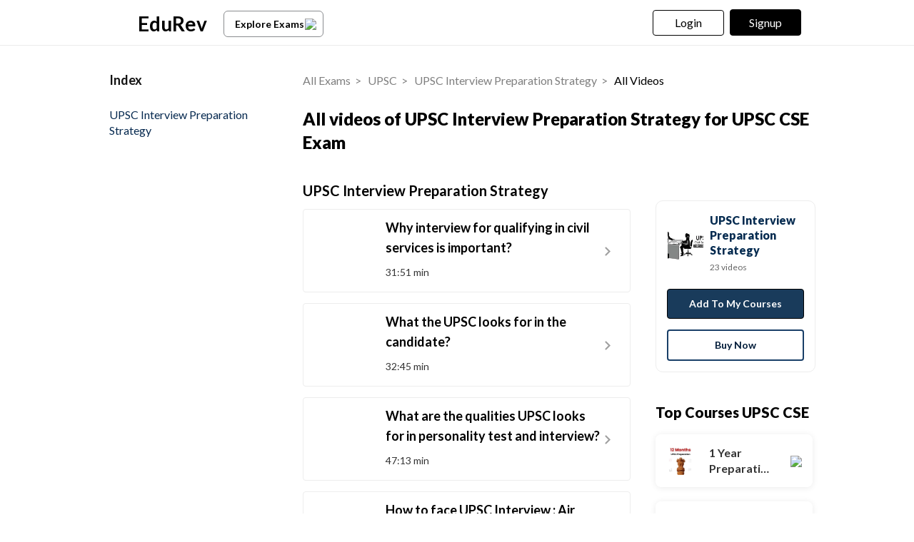

--- FILE ---
content_type: text/html; charset=utf-8
request_url: https://edurev.in/videos/14665/UPSC-Interview-Preparation-Strategy
body_size: 12122
content:
<!DOCTYPE html><html lang=en><head><meta charset=utf-8><meta name=viewport content="width=device-width, initial-scale=1"><meta name=theme-color content=#0078d7><meta name=robots content="INDEX, FOLLOW"><link rel=icon href=https://cn.edurev.in/ER_Favicon.ico type=image/x-icon><link rel=apple-touch-icon href=https://cn.edurev.in/ER_Favicon.png><link rel=icon href=https://cn.edurev.in/er_48.png sizes=48x48 type=image/png><link rel=icon href=https://cn.edurev.in/er_96.png sizes=96x96 type=image/png><link rel=manifest href=/manifest.json><meta property=og:site_name content=EDUREV.IN><meta property=og:type content=article><meta property=og:url content=https://edurev.in/videos/14665/UPSC-Interview-Preparation-Strategy><meta property=og:title content="UPSC Interview Preparation Strategy videos for UPSC | Free Online All videos of UPSC Interview Preparation Strategy | Chapter-wise notes of UPSC"><meta property=og:description content="Learn UPSC Interview Preparation Strategy through UPSC video classes. Watch learning videos, recorded lectures, concept videos and tutorials for UPSC."><meta property=al:android:url content=https://edurev.in/videos/14665/UPSC-Interview-Preparation-Strategy><meta property=al:android:package content=com.edurev><link rel=canonical href=https://edurev.in/videos/14665/UPSC-Interview-Preparation-Strategy><meta property=og:image content=https://cn.edurev.in/cdn_assets/v353/assets/logo/edurev_400.jpg><meta name=twitter:image content=https://cn.edurev.in/cdn_assets/v353/assets/logo/edurev_400.jpg><meta property=og:image:width content=400><meta property=og:image:height content=200><meta property=og:locale content=en_US><meta name=twitter:card content=summary_large_image><meta name=twitter:description content="Learn UPSC Interview Preparation Strategy through UPSC video classes. Watch learning videos, recorded lectures, concept videos and tutorials for UPSC."><meta name=twitter:site content=https://twitter.com/edurevapp><title>UPSC Interview Preparation Strategy videos for UPSC - Free Online All videos of UPSC Interview Preparation Strategy - Chapter-wise notes of UPSC</title><link rel=preconnect href=https://edurev.in><script type=application/ld+json>{"@context":"https://schema.org","@type":"Organization","url":"https://edurev.in","logo":"https://edurev.in/assets/logo/edurev_1024.png"}</script><link rel=preconnect href=https://cdn.gumlet.io><link rel=preconnect href=https://cn.edurev.in><link rel=preconnect href=https://cdnjs.cloudflare.com><link rel=preconnect href=https://connect.facebook.net><link rel=preconnect href=https://fonts.googleapis.com><link rel=preconnect href=https://fonts.gstatic.com><link rel=preconnect href=https://gstatic.com><link rel=preconnect href=https://www.google-analytics.com><link rel=preconnect href=https://www.googletagmanager.com><link rel=preconnect href=https://www.clarity.ms><style>:root{--base-cloud-assets:'https://cn.edurev.in/cdn_lib/v13/lib/'}</style><link href='https://fonts.googleapis.com/css?family=Lato:400,700,900' rel=stylesheet><link rel=stylesheet href=https://cdnjs.cloudflare.com/ajax/libs/twitter-bootstrap/3.0.3/css/bootstrap.min.css><link href=https://cn.edurev.in/cdn_resources/v18/resources/css/style.min.css rel=stylesheet><link href=https://cn.edurev.in/cdn_resources/v18/resources/css/layout.css rel=stylesheet><script type=application/javascript src=https://cdnjs.cloudflare.com/ajax/libs/jquery/1.11.1/jquery.min.js integrity="sha512-nhY06wKras39lb9lRO76J4397CH1XpRSLfLJSftTeo3+q2vP7PaebILH9TqH+GRpnOhfAGjuYMVmVTOZJ+682w==" crossorigin=anonymous referrerpolicy=no-referrer></script><script type=application/javascript src=https://cdnjs.cloudflare.com/ajax/libs/twitter-bootstrap/3.3.7/js/bootstrap.min.js integrity="sha512-iztkobsvnjKfAtTNdHkGVjAYTrrtlC7mGp/54c40wowO7LhURYl3gVzzcEqGl/qKXQltJ2HwMrdLcNUdo+N/RQ==" crossorigin=anonymous referrerpolicy=no-referrer></script><script type=application/javascript src=https://cdnjs.cloudflare.com/ajax/libs/bootbox.js/5.5.2/bootbox.min.js integrity="sha512-RdSPYh1WA6BF0RhpisYJVYkOyTzK4HwofJ3Q7ivt/jkpW6Vc8AurL1R+4AUcvn9IwEKAPm/fk7qFZW3OuiUDeg==" crossorigin=anonymous referrerpolicy=no-referrer></script><script>var curr_dmn=window.location.origin;window.GUMLET_CONFIG={hosts:[{current:curr_dmn,gumlet:"edurev.gumlet.io"},{current:curr_dmn,gumlet:"cn.edurev.in"}],lazy_load:true};(function(){d=document;s=d.createElement("script");s.src="https://cdn.gumlet.com/gumlet.js/2.1/gumlet.min.js";s.async=1;d.getElementsByTagName("head")[0].appendChild(s);})();</script><script>var BaseUrlImages="https://edurev.in/";var BaseCloudAssets="https://cn.edurev.in/cdn_assets/v353/";var BaseCloudAssetsLibrary="https://cn.edurev.in/cdn_lib/v13/lib/";var BaseCloudTemplates="https://cn.edurev.in/cdn_templates/v70/";var firebase_anltcs;var and_ftr_fxt=false;function isiOS(){return['iPad Simulator','iPhone Simulator','iPod Simulator','iPad','iPhone','iPod'].includes(navigator.platform)||(navigator.userAgent.includes("Mac")&&"ontouchend"in document)}
getOSName=function(){var nAgt=navigator.userAgent;var os="";try{var clientStrings=[{s:'Windows 3.11',r:/Win16/},{s:'Windows 95',r:/(Windows 95|Win95|Windows_95)/},{s:'Windows ME',r:/(Win 9x 4.90|Windows ME)/},{s:'Windows 98',r:/(Windows 98|Win98)/},{s:'Windows CE',r:/Windows CE/},{s:'Windows 2000',r:/(Windows NT 5.0|Windows 2000)/},{s:'Windows XP',r:/(Windows NT 5.1|Windows XP)/},{s:'Windows Server 2003',r:/Windows NT 5.2/},{s:'Windows Vista',r:/Windows NT 6.0/},{s:'Windows 7',r:/(Windows 7|Windows NT 6.1)/},{s:'Windows 8.1',r:/(Windows 8.1|Windows NT 6.3)/},{s:'Windows 8',r:/(Windows 8|Windows NT 6.2)/},{s:'Windows NT 4.0',r:/(Windows NT 4.0|WinNT4.0|WinNT|Windows NT)/},{s:'Windows ME',r:/Windows ME/},{s:'Android',r:/Android/},{s:'Open BSD',r:/OpenBSD/},{s:'Sun OS',r:/SunOS/},{s:'Linux',r:/(Linux|X11)/},{s:'iOS',r:/(iPhone|iPad|iPod)/},{s:'Mac OS X',r:/Mac OS X/},{s:'Mac OS',r:/(MacPPC|MacIntel|Mac_PowerPC|Macintosh)/},{s:'QNX',r:/QNX/},{s:'UNIX',r:/UNIX/},{s:'BeOS',r:/BeOS/},{s:'OS/2',r:/OS\/2/},{s:'Search Bot',r:/(nuhk|Googlebot|Yammybot|Openbot|Slurp|MSNBot|Ask Jeeves\/Teoma|ia_archiver)/}];for(var id in clientStrings){var cs=clientStrings[id];if(cs.r.test(nAgt)){os=cs.s;break}}}catch(e){}
return os}
var op_sys=getOSName()</script><script type=application/javascript src=https://cn.edurev.in/cdn_resources/v18/resources/js/common.min.js></script><script type=application/javascript src=https://cn.edurev.in/cdn_resources/v18/resources/js/footer.js></script><script>(function(c,l,a,r,i,t,y){c[a]=c[a]||function(){(c[a].q=c[a].q||[]).push(arguments)};t=l.createElement(r);t.async=1;t.src="https://www.clarity.ms/tag/"+i;y=l.getElementsByTagName(r)[0];y.parentNode.insertBefore(t,y);})(window,document,"clarity","script","hezfthal5d");</script><body><input type=hidden id=uid value=0><div class=ed_main><div class=ed_main_1 style="max-width:1600px;margin:0 auto"><style>.btn_allcrs{display:block !important;float:left}.lg_in o{max-width:155px;float:left}@media (max-width:600px){.btn_allcrs{display:none !important}}</style><div class=centeredDiv><form autocomplete=off onsubmit="return false"><div class="ed_header ed_headerMainsite"><style>.er_hrd_logo{width:45px;background-image:url( https://cn.edurev.in/cdn_assets/v353/assets/img/er_hrd_logo.png);height:40px;display:inline-block;background-size:contain;background-repeat:no-repeat}</style><style>@media (max-width:550px){span.logo-txt{top:15px}}.lp_hrd_lgn_btn .hideinmobile .btn{width:100px;letter-spacing:0.01em !important;padding-left:0;padding-right:0;text-align:center}</style><div class="container tphdrofr_cntnr" style="padding:0 5px"><div class="col-sm-5 col-md-5 col-lg-4 lg_cntnr lg_cntnr_43" style=position:relative;display:inline-block><div class="lp_hrd_logo lg_out_logo" style=min-width:145px;margin-right:10px><a href=/home class=lg_in_logo style=display:inline-block;width:100%> <span class=er_hrd_logo></span> <span class=logo-txt>EduRev</span> </a></div><a class="btn btn-white btn_allcrs" href=/search> Explore Exams <span style=float:right;margin-right:-5px> <img src=https://cn.edurev.in/cdn_assets/v353/assets/img/chevron-left.svg> </span> </a></div><div class="col-sm-7 col-md-7 col-lg-8 p-0 lgot_btn"><div class="lp_hrd_lgn_btn ed_top_link"><div class=hideinmobile><style>@media (min-width:900px){.dnymc_nvbtn_andrd,.lp_hlt_btn{width:125px}.lp_hlt_btn{margin-right:25px !important}}</style><a style="margin-bottom:5px;margin-right:5px;font-weight:400 !important;font-size:16px !important" data-toggle=modal href=#myModal class="dropdown-toggle btn btn-er tpbr_lgn_btn btn-trn-dwn">Login</a> <a style="margin-bottom:5px;margin-left:0;font-weight:400 !important;font-size:16px !important" data-toggle=modal href=#myModalRegister class="dropdown-toggle btn btn-er lp_sup_si_btn lp_hlt_btn btn-trn-dwn">Signup</a></div><div class=showinmobile><a data-toggle=modal href=#myModalRegister class="dropdown-toggle lp_sup_si_btn signinbtn">Sign in</a> <a href=javascript:void(0) class="btn btn-er Get_the_App_Btn app_dnld_lnk lp_hlt_btn openappbtn dnymc_nvbtn_andrd dnymc_nvbtn_andrd_1">Open App</a></div></div></div></div><input type=hidden class=phvrf><script src=https://cn.edurev.in/cdn_resources/v18/resources/js/header_lout.js></script><script src="https://cn.edurev.in/cdn_resources/v18/resources/js/logout.js?v=1"></script><link href=https://cn.edurev.in/cdn_resources/v18/resources/css/header_lout.css rel=stylesheet></div></form><div class=ed_container style=min-height:85vh><div class=ed_container_inr style=min-height:100vh><script>var page_name="CourseVideosList";var pageName="CourseVideosList";</script><style>@media (min-width:1200px){.container{width:80%}}#topquesMain{max-width:100%}.crspgttl{text-align:left;margin-bottom:25px;font-size:24px;color:black;font-weight:900;padding-left:15px;line-height:1.4em !important}.courseIndexlft{max-height:80vh;overflow:hidden;padding-right:7px}.courseIndexlft:hover,.courseIndexlft:active,.courseIndexlft:focus{overflow-y:auto;padding-right:0}.courseIndexlft_elmnt{direction:ltr}.courseIndexlft a,#chapterlist .modal-body a{color:#072a50;font-size:16px;font-weight:100;display:inherit;padding-bottom:0 !important;padding-top:0 !important;text-decoration:none !important}#chapterlist .modal-body a{color:#333333;font-size:14px !important}.courseIndexlft::-webkit-scrollbar-thumb{border-radius:4px;background-color:#153269;-webkit-box-shadow:0 0 1px rgba(255,255,255,.5)}.col_4,.col_8{display:inline;float:left;padding-left:10px;padding-right:10px}.col_4{width:25%;position:fixed;max-width:300px;border:none;border-radius:4px;padding-bottom:10px;padding-bottom:15px;height:100vh}.box_block h2 a{width:100%;display:inline-block}.col_8{width:75%;margin-left:25%}.courseIndexbtm{display:none}#topquesMain .box_block{padding-top:10px !important;padding-bottom:10px !important;margin-bottom:10px}#modal_dialog_chapterlist{max-width:300px;position:absolute;bottom:50px;left:0;right:0;margin-left:auto;margin-right:auto}#chapterlist .modal-body{display:inline-block;width:100%;padding-bottom:0;padding-left:0;padding-right:0;max-height:50vh;overflow:auto;padding-top:10px}.courses_dropDown{display:none !important}#topquesMain .inBox{padding-left:0 !important}.ttlindx:hover{color:#052b50 !important;font-weight:bold !important}@media (max-width:768px){.courseIndexlft,.col_4{display:none}.col_8{width:100%;margin-left:0;padding:0}#topquesMain_1{padding-left:5px !important;padding-right:15px !important}#topquesMain{padding-left:0 !important;padding-right:0 !important}.courseIndexbtm{display:block;position:fixed;bottom:20px;border-radius:50%;text-align:center;width:100%}.courseIndexbtm_cntnr{background-color:#153269;width:60px;padding-top:8px;margin:0 auto;border-radius:20px;padding-bottom:8px}.courseIndexbtm_ln{width:15px;height:1px;background-color:white;margin-bottom:4px !important;margin:0 auto}.courseIndexbtm_txt{color:white;font-size:12px;line-height:14px}}.ed_main .ed_header{background:white;box-shadow:0 1px 1px #ececec !important}.highlight_chapter{color:#052b50 !important;font-weight:bold !important}.box_block .document_iconBox img{max-height:70px !important}@media (max-width:500px){.crspgttl{line-height:24px;font-size:20px}.box_block .document_iconBox img{max-height:50px !important;max-width:60px !important}}.brdcrmb,.brdcrmb a{color:rgba(0,0,0,.5) !important;font-size:16px;text-decoration:none}.FeedElementDiv a{text-decoration:none !important}.FeedElementDiv .box_block h2{padding-bottom:4px}#topquesMain .box_block:hover{background:#efefef !important}</style><input id=model_catId type=hidden value=48> <input id=model_catName type=hidden value="UPSC CSE"><div class=container><div class=row><div class=col_4><div style=color:#141414;text-align:left;padding-left:15px;font-weight:bold;margin-bottom:25px;font-size:18px;margin-top:0>Index</div><div class=courseIndexlft><div style=display:inline-block;width:100%;margin-bottom:10px class=courseIndexlft_elmnt><a style=padding:15px class=ttlindx href=#14665>UPSC Interview Preparation Strategy </a></div></div></div><div class=col_8><div><style>.tp_rt_br{width:30%;float:right;display:inline-block;padding-top:40px}#topquesMain{width:70%;float:left;padding-right:20px;padding-left:15px}.crs_ln_stkpnl{width:100%;padding:15px}.gbp-btn-cntnr{width:100%;text-align:center;margin-top:10px;margin-block:10px}.gbp-cntnr{text-align:center;width:100%;line-height:20px}@media (max-width:1000px){.crs_ln_stkpnl{display:none}#topquesMain{width:100%}.SimilarCoursesDivCoursePage{width:100% !important;padding-left:20px}.tp_rt_br{width:100%}}.chapter_title{color:black !important}</style><script>$(window).on("load",function(){if($(".tphdrofr").length==1&&$(".tphdrofr").css("display")!="none"){$(".ed_container").css("padding-top","150px");}else{$(".ed_container").css("padding-top","100px");}});</script><div id=topquesMain_1 style=padding-left:15px><div style=padding-bottom:0;padding-top:0;font-size:16px;padding-left:15px;margin-top:0><div style=display:inline-block;width:100% class=brdcrmb_cntnr><span style=float:left;display:inline-block> <span class=brdcrmb><a href=/search>All Exams</a>&nbsp;&nbsp;&gt;&nbsp;&nbsp;</span> <span class=brdcrmb><a href=/explore/48/UPSC>UPSC</a>&nbsp;&nbsp;&gt;&nbsp;&nbsp;</span> <span class=brdcrmb><a href=/courses/14665_UPSC-Interview-Preparation-Strategy>UPSC Interview Preparation Strategy</a>&nbsp;&nbsp;&gt;&nbsp;&nbsp;</span> <span style=color:black>All Videos</span> </span></div></div><div style=padding-top:20px><h1 class=crspgttl>All videos of UPSC Interview Preparation Strategy for UPSC CSE Exam</h1></div></div><div id=topquesMain><div class=buttonsMain style=margin-bottom:40px><div style=display:inline-block;width:100%;margin-bottom:10px><h2 style=padding:15px;font-weight:bold;font-size:20px class=chapter_title id=14665>UPSC Interview Preparation Strategy</h2><div class="FeedElementDiv col-sm-12 col-md-12"><div class="box_block paddBot tst_feed" style=padding-top:0><a referrerpolicy=no-referrer rel=noopener target=_blank href=/v/147944/Why-interview-for-qualifying-in-civil-services-is-important- class=FeedElementDiv_lnk><table style=width:100%><tr><td style=width:90px><div class=document_iconBox><img class=b-lazy src=https://img.youtube.com/vi/vrrh4Ouytq8/0.jpg alt="" style=display:inline></div><td style="width:calc(100% - 110px);padding-left:10px"><div class=inBox><p style="clear:both;clear:both;font-size:18px;color:#000 !important;font-weight:700;line-height:28px;padding-bottom:10px;cursor:pointer">Why interview for qualifying in civil services is important?<p class=midAlign><span class="feedsubdata controlText" style=margin-right:40px> 31:51 min </span></div><td style=width:20px><img src=https://cn.edurev.in/cdn_lib/v13/lib/img/subs/arrow_right_v1.png></table></a></div></div><div class="FeedElementDiv col-sm-12 col-md-12"><div class="box_block paddBot tst_feed" style=padding-top:0><a referrerpolicy=no-referrer rel=noopener target=_blank href=/v/147943/What-the-UPSC-looks-for-in-the-candidate- class=FeedElementDiv_lnk><table style=width:100%><tr><td style=width:90px><div class=document_iconBox><img class=b-lazy src=https://img.youtube.com/vi/Qcyx41BdwgQ/0.jpg alt="" style=display:inline></div><td style="width:calc(100% - 110px);padding-left:10px"><div class=inBox><p style="clear:both;clear:both;font-size:18px;color:#000 !important;font-weight:700;line-height:28px;padding-bottom:10px;cursor:pointer">What the UPSC looks for in the candidate?<p class=midAlign><span class="feedsubdata controlText" style=margin-right:40px> 32:45 min </span></div><td style=width:20px><img src=https://cn.edurev.in/cdn_lib/v13/lib/img/subs/arrow_right_v1.png></table></a></div></div><div class="FeedElementDiv col-sm-12 col-md-12"><div class="box_block paddBot tst_feed" style=padding-top:0><a referrerpolicy=no-referrer rel=noopener target=_blank href=/v/147948/What-are-the-qualities-UPSC-looks-for-in-personality-test-and-interview- class=FeedElementDiv_lnk><table style=width:100%><tr><td style=width:90px><div class=document_iconBox><img class=b-lazy src=https://img.youtube.com/vi/JW0iOdk-gZw/0.jpg alt="" style=display:inline></div><td style="width:calc(100% - 110px);padding-left:10px"><div class=inBox><p style="clear:both;clear:both;font-size:18px;color:#000 !important;font-weight:700;line-height:28px;padding-bottom:10px;cursor:pointer">What are the qualities UPSC looks for in personality test and interview?<p class=midAlign><span class="feedsubdata controlText" style=margin-right:40px> 47:13 min </span></div><td style=width:20px><img src=https://cn.edurev.in/cdn_lib/v13/lib/img/subs/arrow_right_v1.png></table></a></div></div><div class="FeedElementDiv col-sm-12 col-md-12"><div class="box_block paddBot tst_feed" style=padding-top:0><a referrerpolicy=no-referrer rel=noopener target=_blank href=/v/147964/How-to-face-UPSC-Interview-Air-Marshal--Retd---S-G-Inamdar-Interacting-with-students-at-Ensemble class=FeedElementDiv_lnk><table style=width:100%><tr><td style=width:90px><div class=document_iconBox><img class=b-lazy src=https://img.youtube.com/vi/81gekbWzIgY/0.jpg alt="" style=display:inline></div><td style="width:calc(100% - 110px);padding-left:10px"><div class=inBox><p style="clear:both;clear:both;font-size:18px;color:#000 !important;font-weight:700;line-height:28px;padding-bottom:10px;cursor:pointer">How to face UPSC Interview : Air Marshal (Retd.) S.G Inamdar Interacting with students at Ensemble<p class=midAlign><span class="feedsubdata controlText" style=margin-right:40px> 81:49 min </span></div><td style=width:20px><img src=https://cn.edurev.in/cdn_lib/v13/lib/img/subs/arrow_right_v1.png></table></a></div></div><div class="FeedElementDiv col-sm-12 col-md-12"><div class="box_block paddBot tst_feed" style=padding-top:0><a referrerpolicy=no-referrer rel=noopener target=_blank href=/v/147946/UPSC-Types-of-Interviews-and-Important-Instructions class=FeedElementDiv_lnk><table style=width:100%><tr><td style=width:90px><div class=document_iconBox><img class=b-lazy src=https://img.youtube.com/vi/W9QjdNrprCE/0.jpg alt="" style=display:inline></div><td style="width:calc(100% - 110px);padding-left:10px"><div class=inBox><p style="clear:both;clear:both;font-size:18px;color:#000 !important;font-weight:700;line-height:28px;padding-bottom:10px;cursor:pointer">UPSC: Types of Interviews and Important Instructions<p class=midAlign><span class="feedsubdata controlText" style=margin-right:40px> 56:02 min </span></div><td style=width:20px><img src=https://cn.edurev.in/cdn_lib/v13/lib/img/subs/arrow_right_v1.png></table></a></div></div><div class="FeedElementDiv col-sm-12 col-md-12"><div class="box_block paddBot tst_feed" style=padding-top:0><a referrerpolicy=no-referrer rel=noopener target=_blank href=/v/147965/K--Siddharta-sir-on-role-of-Attitude-Personality-in-IAS class=FeedElementDiv_lnk><table style=width:100%><tr><td style=width:90px><div class=document_iconBox><img class=b-lazy src=https://img.youtube.com/vi/VHZpOlI0Mi4/0.jpg alt="" style=display:inline></div><td style="width:calc(100% - 110px);padding-left:10px"><div class=inBox><p style="clear:both;clear:both;font-size:18px;color:#000 !important;font-weight:700;line-height:28px;padding-bottom:10px;cursor:pointer">K. Siddharta sir on role of Attitude &amp; Personality in IAS<p class=midAlign><span class="feedsubdata controlText" style=margin-right:40px> 96:57 min </span></div><td style=width:20px><img src=https://cn.edurev.in/cdn_lib/v13/lib/img/subs/arrow_right_v1.png></table></a></div></div><div class="FeedElementDiv col-sm-12 col-md-12"><div class="box_block paddBot tst_feed" style=padding-top:0><a referrerpolicy=no-referrer rel=noopener target=_blank href=/v/147947/Types-of-IAS-Interview-and-Guidelines class=FeedElementDiv_lnk><table style=width:100%><tr><td style=width:90px><div class=document_iconBox><img class=b-lazy src=https://img.youtube.com/vi/OtzoxkAY_EI/0.jpg alt="" style=display:inline></div><td style="width:calc(100% - 110px);padding-left:10px"><div class=inBox><p style="clear:both;clear:both;font-size:18px;color:#000 !important;font-weight:700;line-height:28px;padding-bottom:10px;cursor:pointer">Types of IAS Interview and Guidelines<p class=midAlign><span class="feedsubdata controlText" style=margin-right:40px> 54:16 min </span></div><td style=width:20px><img src=https://cn.edurev.in/cdn_lib/v13/lib/img/subs/arrow_right_v1.png></table></a></div></div><div class="FeedElementDiv col-sm-12 col-md-12"><div class="box_block paddBot tst_feed" style=padding-top:0><a referrerpolicy=no-referrer rel=noopener target=_blank href=/v/147945/Common-mistake-students-make-during-IAS-Interview class=FeedElementDiv_lnk><table style=width:100%><tr><td style=width:90px><div class=document_iconBox><img class=b-lazy src=https://img.youtube.com/vi/y5x3JvqKUj8/0.jpg alt="" style=display:inline></div><td style="width:calc(100% - 110px);padding-left:10px"><div class=inBox><p style="clear:both;clear:both;font-size:18px;color:#000 !important;font-weight:700;line-height:28px;padding-bottom:10px;cursor:pointer">Common mistake students make during IAS Interview<p class=midAlign><span class="feedsubdata controlText" style=margin-right:40px> 29:05 min </span></div><td style=width:20px><img src=https://cn.edurev.in/cdn_lib/v13/lib/img/subs/arrow_right_v1.png></table></a></div></div><div class="FeedElementDiv col-sm-12 col-md-12"><div class="box_block paddBot tst_feed" style=padding-top:0><a referrerpolicy=no-referrer rel=noopener target=_blank href=/v/147949/Why-personality-test-is-important-for-civil-services- class=FeedElementDiv_lnk><table style=width:100%><tr><td style=width:90px><div class=document_iconBox><img class=b-lazy src=https://img.youtube.com/vi/ceMTVFAftBk/0.jpg alt="" style=display:inline></div><td style="width:calc(100% - 110px);padding-left:10px"><div class=inBox><p style="clear:both;clear:both;font-size:18px;color:#000 !important;font-weight:700;line-height:28px;padding-bottom:10px;cursor:pointer">Why personality test is important for civil services?<p class=midAlign><span class="feedsubdata controlText" style=margin-right:40px> 38:15 min </span></div><td style=width:20px><img src=https://cn.edurev.in/cdn_lib/v13/lib/img/subs/arrow_right_v1.png></table></a></div></div><div class="FeedElementDiv col-sm-12 col-md-12"><div class="box_block paddBot tst_feed" style=padding-top:0><a referrerpolicy=no-referrer rel=noopener target=_blank href=/v/147953/Skills-in-UPSC-Exams-IAS-Interview-Lecture-by-Dr--Puroshattam-Aggarwal-Part-1 class=FeedElementDiv_lnk><table style=width:100%><tr><td style=width:90px><div class=document_iconBox><img class=b-lazy src=https://img.youtube.com/vi/u4MPUwgL0KA/0.jpg alt="" style=display:inline></div><td style="width:calc(100% - 110px);padding-left:10px"><div class=inBox><p style="clear:both;clear:both;font-size:18px;color:#000 !important;font-weight:700;line-height:28px;padding-bottom:10px;cursor:pointer">Skills in UPSC Exams/ IAS Interview : Lecture by Dr. Puroshattam Aggarwal - Part 1<p class=midAlign><span class="feedsubdata controlText" style=margin-right:40px> 21:10 min </span></div><td style=width:20px><img src=https://cn.edurev.in/cdn_lib/v13/lib/img/subs/arrow_right_v1.png></table></a></div></div><div class="FeedElementDiv col-sm-12 col-md-12"><div class="box_block paddBot tst_feed" style=padding-top:0><a referrerpolicy=no-referrer rel=noopener target=_blank href=/v/147954/Skills-in-UPSC-Exams-IAS-Interview-Lecture-by-Dr--Puroshattam-Aggarwal-Part-2 class=FeedElementDiv_lnk><table style=width:100%><tr><td style=width:90px><div class=document_iconBox><img class=b-lazy src=https://img.youtube.com/vi/mfvlxPikvGk/0.jpg alt="" style=display:inline></div><td style="width:calc(100% - 110px);padding-left:10px"><div class=inBox><p style="clear:both;clear:both;font-size:18px;color:#000 !important;font-weight:700;line-height:28px;padding-bottom:10px;cursor:pointer">Skills in UPSC Exams/ IAS Interview : Lecture by Dr. Puroshattam Aggarwal - Part 2<p class=midAlign><span class="feedsubdata controlText" style=margin-right:40px> 22:45 min </span></div><td style=width:20px><img src=https://cn.edurev.in/cdn_lib/v13/lib/img/subs/arrow_right_v1.png></table></a></div></div><div class="FeedElementDiv col-sm-12 col-md-12"><div class="box_block paddBot tst_feed" style=padding-top:0><a referrerpolicy=no-referrer rel=noopener target=_blank href=/v/147952/Skills-in-UPSC-Exams-IAS-Interview-Lecture-by-Dr--Prushottam-Aggrawal-Part-3 class=FeedElementDiv_lnk><table style=width:100%><tr><td style=width:90px><div class=document_iconBox><img class=b-lazy src=https://img.youtube.com/vi/zNEZhkqmh5s/0.jpg alt="" style=display:inline></div><td style="width:calc(100% - 110px);padding-left:10px"><div class=inBox><p style="clear:both;clear:both;font-size:18px;color:#000 !important;font-weight:700;line-height:28px;padding-bottom:10px;cursor:pointer">Skills in UPSC Exams/ IAS Interview : Lecture by Dr. Prushottam Aggrawal - Part 3<p class=midAlign><span class="feedsubdata controlText" style=margin-right:40px> 22:45 min </span></div><td style=width:20px><img src=https://cn.edurev.in/cdn_lib/v13/lib/img/subs/arrow_right_v1.png></table></a></div></div><div class="FeedElementDiv col-sm-12 col-md-12"><div class="box_block paddBot tst_feed" style=padding-top:0><a referrerpolicy=no-referrer rel=noopener target=_blank href=/v/147950/UPSC-Interview-preparation-strategy-by-K--Siddhartha-Part-I class=FeedElementDiv_lnk><table style=width:100%><tr><td style=width:90px><div class=document_iconBox><img class=b-lazy src=https://img.youtube.com/vi/hBc0vwWlRMg/0.jpg alt="" style=display:inline></div><td style="width:calc(100% - 110px);padding-left:10px"><div class=inBox><p style="clear:both;clear:both;font-size:18px;color:#000 !important;font-weight:700;line-height:28px;padding-bottom:10px;cursor:pointer">UPSC Interview preparation strategy by K. Siddhartha; Part - I<p class=midAlign><span class="feedsubdata controlText" style=margin-right:40px> 17:36 min </span></div><td style=width:20px><img src=https://cn.edurev.in/cdn_lib/v13/lib/img/subs/arrow_right_v1.png></table></a></div></div><div class="FeedElementDiv col-sm-12 col-md-12"><div class="box_block paddBot tst_feed" style=padding-top:0><a referrerpolicy=no-referrer rel=noopener target=_blank href=/v/147951/UPSC-Interview-preparation-strategy-by-K--Siddhartha-Part-II class=FeedElementDiv_lnk><table style=width:100%><tr><td style=width:90px><div class=document_iconBox><img class=b-lazy src=https://img.youtube.com/vi/53conSI1r_A/0.jpg alt="" style=display:inline></div><td style="width:calc(100% - 110px);padding-left:10px"><div class=inBox><p style="clear:both;clear:both;font-size:18px;color:#000 !important;font-weight:700;line-height:28px;padding-bottom:10px;cursor:pointer">UPSC Interview preparation strategy by K. Siddhartha; Part - II<p class=midAlign><span class="feedsubdata controlText" style=margin-right:40px> 17:36 min </span></div><td style=width:20px><img src=https://cn.edurev.in/cdn_lib/v13/lib/img/subs/arrow_right_v1.png></table></a></div></div><div class="FeedElementDiv col-sm-12 col-md-12"><div class="box_block paddBot tst_feed" style=padding-top:0><a referrerpolicy=no-referrer rel=noopener target=_blank href=/v/147955/UPSC-Interview-preparation-strategy-by-K--Siddhartha-Part-III class=FeedElementDiv_lnk><table style=width:100%><tr><td style=width:90px><div class=document_iconBox><img class=b-lazy src=https://img.youtube.com/vi/eF1oRW_-qN8/0.jpg alt="" style=display:inline></div><td style="width:calc(100% - 110px);padding-left:10px"><div class=inBox><p style="clear:both;clear:both;font-size:18px;color:#000 !important;font-weight:700;line-height:28px;padding-bottom:10px;cursor:pointer">UPSC Interview preparation strategy by K. Siddhartha; Part -III<p class=midAlign><span class="feedsubdata controlText" style=margin-right:40px> 17:36 min </span></div><td style=width:20px><img src=https://cn.edurev.in/cdn_lib/v13/lib/img/subs/arrow_right_v1.png></table></a></div></div><div class="FeedElementDiv col-sm-12 col-md-12"><div class="box_block paddBot tst_feed" style=padding-top:0><a referrerpolicy=no-referrer rel=noopener target=_blank href=/v/147956/UPSC-Interview-preparation-strategy-by-K--Siddhartha-Part-IV class=FeedElementDiv_lnk><table style=width:100%><tr><td style=width:90px><div class=document_iconBox><img class=b-lazy src=https://img.youtube.com/vi/ETOpXa5iVvQ/0.jpg alt="" style=display:inline></div><td style="width:calc(100% - 110px);padding-left:10px"><div class=inBox><p style="clear:both;clear:both;font-size:18px;color:#000 !important;font-weight:700;line-height:28px;padding-bottom:10px;cursor:pointer">UPSC Interview preparation strategy by K. Siddhartha; Part -IV<p class=midAlign><span class="feedsubdata controlText" style=margin-right:40px> 17:36 min </span></div><td style=width:20px><img src=https://cn.edurev.in/cdn_lib/v13/lib/img/subs/arrow_right_v1.png></table></a></div></div><div class="FeedElementDiv col-sm-12 col-md-12"><div class="box_block paddBot tst_feed" style=padding-top:0><a referrerpolicy=no-referrer rel=noopener target=_blank href=/v/147957/UPSC-Interview-preparation-strategy-by-K--Siddhartha-Part-V class=FeedElementDiv_lnk><table style=width:100%><tr><td style=width:90px><div class=document_iconBox><img class=b-lazy src=https://img.youtube.com/vi/kq8CIClIkT4/0.jpg alt="" style=display:inline></div><td style="width:calc(100% - 110px);padding-left:10px"><div class=inBox><p style="clear:both;clear:both;font-size:18px;color:#000 !important;font-weight:700;line-height:28px;padding-bottom:10px;cursor:pointer">UPSC Interview preparation strategy by K. Siddhartha; Part -V<p class=midAlign><span class="feedsubdata controlText" style=margin-right:40px> 17:36 min </span></div><td style=width:20px><img src=https://cn.edurev.in/cdn_lib/v13/lib/img/subs/arrow_right_v1.png></table></a></div></div><div class="FeedElementDiv col-sm-12 col-md-12"><div class="box_block paddBot tst_feed" style=padding-top:0><a referrerpolicy=no-referrer rel=noopener target=_blank href=/v/147958/UPSC-Interview-preparation-strategy-by-K--Siddhartha-Part-VI class=FeedElementDiv_lnk><table style=width:100%><tr><td style=width:90px><div class=document_iconBox><img class=b-lazy src=https://img.youtube.com/vi/WClMz43pCdI/0.jpg alt="" style=display:inline></div><td style="width:calc(100% - 110px);padding-left:10px"><div class=inBox><p style="clear:both;clear:both;font-size:18px;color:#000 !important;font-weight:700;line-height:28px;padding-bottom:10px;cursor:pointer">UPSC Interview preparation strategy by K. Siddhartha; Part -VI<p class=midAlign><span class="feedsubdata controlText" style=margin-right:40px> 17:36 min </span></div><td style=width:20px><img src=https://cn.edurev.in/cdn_lib/v13/lib/img/subs/arrow_right_v1.png></table></a></div></div><div class="FeedElementDiv col-sm-12 col-md-12"><div class="box_block paddBot tst_feed" style=padding-top:0><a referrerpolicy=no-referrer rel=noopener target=_blank href=/v/147959/UPSC-Interview-preparation-strategy-by-K--Siddhartha-Part-VII class=FeedElementDiv_lnk><table style=width:100%><tr><td style=width:90px><div class=document_iconBox><img class=b-lazy src=https://img.youtube.com/vi/Ffpi1MWr2PI/0.jpg alt="" style=display:inline></div><td style="width:calc(100% - 110px);padding-left:10px"><div class=inBox><p style="clear:both;clear:both;font-size:18px;color:#000 !important;font-weight:700;line-height:28px;padding-bottom:10px;cursor:pointer">UPSC Interview preparation strategy by K. Siddhartha; Part -VII<p class=midAlign><span class="feedsubdata controlText" style=margin-right:40px> 17:36 min </span></div><td style=width:20px><img src=https://cn.edurev.in/cdn_lib/v13/lib/img/subs/arrow_right_v1.png></table></a></div></div><div class="FeedElementDiv col-sm-12 col-md-12"><div class="box_block paddBot tst_feed" style=padding-top:0><a referrerpolicy=no-referrer rel=noopener target=_blank href=/v/147960/UPSC-Interview-preparation-strategy-by-K--Siddhartha-Part-VIII class=FeedElementDiv_lnk><table style=width:100%><tr><td style=width:90px><div class=document_iconBox><img class=b-lazy src=https://img.youtube.com/vi/QaEzFCrRQZ8/0.jpg alt="" style=display:inline></div><td style="width:calc(100% - 110px);padding-left:10px"><div class=inBox><p style="clear:both;clear:both;font-size:18px;color:#000 !important;font-weight:700;line-height:28px;padding-bottom:10px;cursor:pointer">UPSC Interview preparation strategy by K. Siddhartha; Part -VIII<p class=midAlign><span class="feedsubdata controlText" style=margin-right:40px> 17:36 min </span></div><td style=width:20px><img src=https://cn.edurev.in/cdn_lib/v13/lib/img/subs/arrow_right_v1.png></table></a></div></div><div class="FeedElementDiv col-sm-12 col-md-12"><div class="box_block paddBot tst_feed" style=padding-top:0><a referrerpolicy=no-referrer rel=noopener target=_blank href=/v/147961/UPSC-Interview-preparation-strategy-by-K--Siddhartha-Part-IX class=FeedElementDiv_lnk><table style=width:100%><tr><td style=width:90px><div class=document_iconBox><img class=b-lazy src=https://img.youtube.com/vi/QV8lA_InzNI/0.jpg alt="" style=display:inline></div><td style="width:calc(100% - 110px);padding-left:10px"><div class=inBox><p style="clear:both;clear:both;font-size:18px;color:#000 !important;font-weight:700;line-height:28px;padding-bottom:10px;cursor:pointer">UPSC Interview preparation strategy by K. Siddhartha; Part -IX<p class=midAlign><span class="feedsubdata controlText" style=margin-right:40px> 17:36 min </span></div><td style=width:20px><img src=https://cn.edurev.in/cdn_lib/v13/lib/img/subs/arrow_right_v1.png></table></a></div></div><div class="FeedElementDiv col-sm-12 col-md-12"><div class="box_block paddBot tst_feed" style=padding-top:0><a referrerpolicy=no-referrer rel=noopener target=_blank href=/v/147962/UPSC-Interview-preparation-strategy-by-K--Siddhartha-Part-X class=FeedElementDiv_lnk><table style=width:100%><tr><td style=width:90px><div class=document_iconBox><img class=b-lazy src=https://img.youtube.com/vi/spfmtKD2Lq8/0.jpg alt="" style=display:inline></div><td style="width:calc(100% - 110px);padding-left:10px"><div class=inBox><p style="clear:both;clear:both;font-size:18px;color:#000 !important;font-weight:700;line-height:28px;padding-bottom:10px;cursor:pointer">UPSC Interview preparation strategy by K. Siddhartha; Part -X<p class=midAlign><span class="feedsubdata controlText" style=margin-right:40px> 17:36 min </span></div><td style=width:20px><img src=https://cn.edurev.in/cdn_lib/v13/lib/img/subs/arrow_right_v1.png></table></a></div></div><div class="FeedElementDiv col-sm-12 col-md-12"><div class="box_block paddBot tst_feed" style=padding-top:0><a referrerpolicy=no-referrer rel=noopener target=_blank href=/v/147963/UPSC-Interview-preparation-strategy-by-K--Siddhartha-Part-XI class=FeedElementDiv_lnk><table style=width:100%><tr><td style=width:90px><div class=document_iconBox><img class=b-lazy src=https://img.youtube.com/vi/TyvKI6DOZt8/0.jpg alt="" style=display:inline></div><td style="width:calc(100% - 110px);padding-left:10px"><div class=inBox><p style="clear:both;clear:both;font-size:18px;color:#000 !important;font-weight:700;line-height:28px;padding-bottom:10px;cursor:pointer">UPSC Interview preparation strategy by K. Siddhartha; Part -XI<p class=midAlign><span class="feedsubdata controlText" style=margin-right:40px> 17:03 min </span></div><td style=width:20px><img src=https://cn.edurev.in/cdn_lib/v13/lib/img/subs/arrow_right_v1.png></table></a></div></div><div style="margin-bottom:0 !important;padding:15px;display:inline-block;width:100%;padding-bottom:0"><link href=https://cn.edurev.in/cdn_resources/v18/resources/css/googlebtnpartial.css rel=stylesheet><div class=clearalldoubts style="border:1px solid #E6E6E6;border-radius:4px;padding:15px;padding-left:20px;margin-bottom:25px;padding-top:10px;padding-bottom:10px"><table style=width:100%><tbody><tr><td class=frm_rlt_tst_td1_1><a data-toggle=modal href=#myModalRegister class=dropdown-toggle style=margin-right:10px> <img data-src=https://cn.edurev.in/cdn_lib/v13/lib/img/forum/doubts.png style=width:40px;height:40px> </a> <a class="content-link dropdown-toggle" data-toggle=modal href=#myModalRegister style="font-size:16px;color:black !important;font-weight:900 !important">Clear all your <span class=_all_cat></span><span class=doubtsmsgspan style="text-decoration:inherit !important;color:inherit !important">doubts with EduRev</span></a><td class=frm_rlt_tst_td2_2 style=text-align:right><ul class=people_boxIn style="padding:7px 4px;padding-bottom:0 !important;padding-left:0 !important;padding-top:0"><li><a data-toggle=modal href=#myModalRegister class="btn btn-blue dropdown-toggle" style="min-width:120px;text-align:center;font-weight:700 !important;padding-top:3px !important;padding-bottom:3px !important;margin-right:0">Join for Free</a></ul></table></div><script>try{$(function(){if($("._all_cat").length>0){if($("#model_catName").length>0&&$("#model_catName").val()!=""){$("._all_cat").html($("#model_catName").val()+" ");}}});}catch(e){}</script></div></div></div></div><div class=tp_rt_br><style>.coursedatatable td{border:none !important}.coursedatatable{margin-bottom:20px}.crs_rtsd_icon_img_bg{width:50px;height:50px;background-size:cover;background-repeat:no-repeat;background-position:center;border-radius:4px}.SimilarCoursesDivCoursePage{width:100%;display:inline-block}.otr_optns_hdng{color:#000 !important;font-weight:900 !important;font-size:20px !important;text-transform:capitalize;margin-bottom:10px}.tpcrs_div td{padding:0}.tpcrs_div .people_boxIn{padding-top:0 !important}.tpcrs_div td{border:none !important}.tpcrs_div .content-link{color:#333 !important;font-size:16px !important;padding-left:0 !important;text-decoration:none !important;display:-webkit-box;-webkit-line-clamp:2;-webkit-box-orient:vertical;overflow:hidden;text-overflow:ellipsis;line-height:1.4em;padding:0;white-space:normal}.upnxtimg_img_dv{background-size:cover;background-repeat:no-repeat;background-position:center}.upnxtimg{width:40px;height:40px;margin-right:10px;border-radius:5px}.content-link *{color:#000 !important}.tpcrs_div a{padding-left:0;white-space:normal;padding-left:3px !important}.tpcourseinadiv{padding:15px 15px;box-shadow:0 1px 10px #ebebeb;border-radius:8px}.viewallcourbtn{background-color:#F6F6F6;width:100%;max-width:274.8px;color:#606060;text-align:center;font-size:16px}.buydBtcCourse{margin-bottom:0;margin-top:0 !important}.box_block{border-color:#ededed !important}.aboutoptarrowimage{height:10px;padding-left:8px;margin-top:-2px}.viewallcourbtn:hover{background-color:#eee !important}.btn_rtbx_en_rt{border:1px solid #000 !important;background-color:#193b5b !important;color:#fff !important}.btn_rtbx_en_rt:hover{background-color:#255481 !important;color:#ffffff !important}</style><div class=crs_ln_stkpnl style=margin-bottom:40px><table class=coursedatatable><tr><td><div style=margin-right:7px><a referrerpolicy=no-referrer rel=noopener target=_blank href=/courses/14665_UPSC-Interview-Preparation-Strategy class=cnt_crs_rt_lnk><div class=crs_rtsd_icon_img_bg style=background-image:url(https://cn.edurev.in/AllImages/original/ApplicationImages/CourseImages/cced291f-73c4-4807-99f3-15b2f942d463_CI.jpg)></div></a></div><td><div><h2 itemprop=headline style=padding:0;padding-top:0;padding-bottom:0;margin-top:-5px;line-height:0.7><a referrerpolicy=no-referrer rel=noopener target=_blank href=/courses/14665_UPSC-Interview-Preparation-Strategy class=cnt_crs_rt_lnk style=text-transform:initial;font-size:16px;font-weight:900>UPSC Interview Preparation Strategy</a></h2><div style=margin-top:10px;clear:both;display:inline-block;color:rgba(102,102,102,1);font-size:12px><span style=margin-right:5px>23 videos</span></div></div></table><div style=margin-bottom:15px><a class="btn btn_rtbx_en enrolledBtn enrollhvr enrolledBtcCourse ad_to_crs dropdown-toggle btn_rtbx_en_rt" data-toggle=modal href=#myModalRegister style=margin-bottom:0>Add To My Courses</a></div><div><a class="btn btn_rtbx_en enrolledBtn enrollhvr enrolledBtcCourse ad_to_crs dropdown-toggle" data-toggle=modal href=#myModalRegister style=margin-bottom:0>Buy Now</a></div></div><div class="ed_rgt_box mti SimilarCoursesDivCoursePage"><div class="people_box tpcrs_div_cntnr sim_crs_btm" style=border:none;margin-bottom:0><div><div class="people_box tpcrs_div_cntnr tpcrs_div tp_crs_blk" style=border:none;margin-bottom:0><h3 style="padding:5px 0;color:rgba(128,128,128,0.99);margin-bottom:0;padding-bottom:0" class=otr_optns_hdng>Top Courses UPSC CSE</h3><div class="tpcrs_div topcoursesclssht" style=padding-top:0></div><div style=text-align:center;margin-top:20px;margin-bottom:15px><a referrerpolicy=no-referrer rel=noopener target=_blank href=/explore/48/UPSC class="btn viewallcourbtn">Explore Courses <img class=aboutoptarrowimage src=https://cn.edurev.in/cdn_lib/v13/lib/img/subs/arrow_right_v1.png></a></div></div></div></div></div></div></div><div class=nlg_sbhdng_blk style=margin-bottom:50px;display:inline-block;width:100%;margin-left:15px><h2 class=_innerHdn style=font-size:14px;margin-bottom:10px>Video lectures for UPSC Interview Preparation Strategy 2026 is part of UPSC CSE exam preparation. The videos have been prepared according to the UPSC CSE exam syllabus. The Video lectures, notes, tests & MCQs are made for UPSC CSE 2026 Exam. Find important definitions, questions, notes, meanings, examples, exercises, MCQs and online tests here.</h2><div class=_innerHdn style=font-size:14px>Video lectures of UPSC Interview Preparation Strategy in English & Hindi are available as part of UPSC CSE exam. Download more important topics, notes, lectures and mock test series for UPSC CSE Exam by signing up for free.</div></div></div></div><div class=courseIndexbtm><a data-toggle=modal href=#chapterlist class="courseIndexbtm_cntnr btn" style=width:105px><div style=float:left;margin-right:10px;padding-top:1px><div class=courseIndexbtm_ln></div><div class=courseIndexbtm_ln></div><div class=courseIndexbtm_ln style="margin-bottom:0 !important"></div></div><div class=courseIndexbtm_txt style=float:left>Chapters</div></a></div></div><div class="modal fade" id=chapterlist tabindex=-1 role=dialog aria-labelledby=myModalLabel aria-hidden=true style=overflow-y:auto><div class=modal-dialog id=modal_dialog_chapterlist><div class=modal-content><div class=modal-body><table><tr><td style="width:calc(100% - 50px)"><div style=display:inline-block;width:100%;margin-bottom:10px><a style=padding:15px;font-size:18px class="highlight_chapter ttlindx" href=#14665>UPSC Interview Preparation Strategy</a></div><td style=width:50px class="highlight_chapter ttlindx"><div style=display:inline-block;width:100%;margin-bottom:10px><a style=padding:15px;font-size:18px class="highlight_chapter ttlindx" href=#14665>23</a></div></table></div></div><div style=width:100%;text-align:center><a class=btn style=margin-top:10px;color:white;background-color:#153269;border-radius:20px data-dismiss=modal aria-hidden=true><span style=padding-right:10px>x</span>Close</a></div></div></div><input type=hidden id=courseNamehidden value="UPSC Interview Preparation Strategy"><script>$(document).ready(function(){$(".ed_headerMainsite").addClass("navbar-fixed-top");if($(".tphdrofr").length>0&&$(".tphdrofr").height()>50){$(".ed_container").css("padding-top","126px");}
else{$(".ed_container").css("padding-top","60px");}});$(document).on("click",".tphdrofr_no_btn",function(){$(".ed_container").css("padding-top","60px");});$.fn.isInViewport=function(){var elementTop=$(this).offset().top;var elementBottom=elementTop+$(this).outerHeight();var viewportTop=$(window).scrollTop();var viewportBottom=viewportTop+$(window).height();return elementBottom>viewportTop&&elementTop<viewportBottom;};$(document).on("click","#chapterlist .modal-body a",function(){$("#chapterlist").modal("hide");});var chapter_depth=20;try{chapter_depth=chapter_depth+$(".tphdrofr").height();}catch(e){}
$('#chapterlist').on('shown.bs.modal',function(){$(".courseIndexbtm").hide();}).on('hidden.bs.modal',function(){$(".courseIndexbtm").show();});$(document).on("click",".ttlindx",function(a){a.preventDefault();var scroll_id=$(this).attr("href").substr(1);var scroll_error=$(".ed_headerMainsite").height()+10;if($(".tphdrofr").css("display")!="none"){scroll_error=scroll_error+$(".tphdrofr").height();}
$('html, body').animate({scrollTop:$("#"+scroll_id).offset().top-scroll_error},200);});var addtopcoursedata=function(){var topcou=[{"BaseCourse":"0","CategoryId":"48","CourseId":"90631","IconImage":"https://cn.edurev.in/ApplicationImages/CourseImages/7864d521-bda6-4cde-a94e-0214cfec2858_CI.png","Title":"1 Year Preparation for UPSC CSE","URL":"https://edurev.in/courses/90631_1-Year-Preparation-for-UPSC-CSE","liveClassCount":0,"vidCount":1130,"testCount":1359,"docCount":3746,"ownerName":"UPSC Achievers","ownerId":"1537644"},{"BaseCourse":"0","CategoryId":"48","CourseId":"9886","IconImage":"https://cn.edurev.in/ApplicationImages/CourseImages/00191820-ee1b-468e-bb36-17951718d9a9_CI.png","Title":"Indian Polity for UPSC CSE","URL":"https://edurev.in/courses/9886_Indian-Polity-for-UPSC-Civil-Services-Prelims","liveClassCount":0,"vidCount":162,"testCount":209,"docCount":801,"ownerName":"UPSC Achievers","ownerId":"1537644"},{"BaseCourse":"0","CategoryId":"48","CourseId":"12112","IconImage":"https://cn.edurev.in/ApplicationImages/CourseImages/393de0bd-b7de-4773-9600-4548f59331c8_CI.png","Title":"Current Affairs \u0026 Hindu Analysis: Daily, Weekly \u0026 Monthly","URL":"https://edurev.in/courses/12112_Current-Affairs-and-Hindu-Analysis-Daily-Weekly-Monthly","liveClassCount":0,"vidCount":239,"testCount":1249,"docCount":5876,"ownerName":"Notes Wala","ownerId":"661880"}];var htmlnex=topcourses_html(topcou);$(".topcoursesclssht").html(htmlnex);}
addtopcoursedata();</script></div></div></div></div><div id=footerpaysubadv style=display:none></div><div class="ed_footer ed_footerMainsite"><link href=https://cn.edurev.in/cdn_resources/v18/resources/css/footer_lout.css rel=stylesheet><footer class="footer-area footer--light"><div class=footer-big><div class=col-lg-12 style=text-align:center><div style="display:inline-block;width:100%;margin:0 auto" class="lndngftrlnks bgstrctr"><div class="col-xs-3 ftr_clmn txt_lft"><div class=footer-widget><div class=footer-menu><h4 class=footer-widget-title>Schools</h4><ul><li><a target=_blank href='/explore/33/NEET?utm_source=footer_generic&amp;utm_medium=edurev_website&amp;utm_campaign=footer#courses'>Medical</a><li><a target=_blank href='/explore/32/JEE?utm_source=footer_generic&amp;utm_medium=edurev_website&amp;utm_campaign=footer#courses'>Non- Medical</a><li><a target=_blank href='/explore/1030/Commerce-Class-11-Class-12?utm_source=footer_generic&amp;utm_medium=edurev_website&amp;utm_campaign=footer#courses'>Commerce</a><li><a target=_blank href='/explore/1025/Humanities-Class-11-Class-12?utm_source=footer_generic&amp;utm_medium=edurev_website&amp;utm_campaign=footer#courses'>Humanities</a><li><a target=_blank href='/explore/27/Class-10?utm_source=footer_generic&amp;utm_medium=edurev_website&amp;utm_campaign=footer#courses'>CBSE Class 10</a><li><a target=_blank href='/explore/26/Class-9?utm_source=footer_generic&amp;utm_medium=edurev_website&amp;utm_campaign=footer#courses'>CBSE Class 9</a><li><a target=_blank href='/explore/25/Class-8?utm_source=footer_generic&amp;utm_medium=edurev_website&amp;utm_campaign=footer#courses'>CBSE Class 8</a><li><a target=_blank href='/explore/24/Class-7?utm_source=footer_generic&amp;utm_medium=edurev_website&amp;utm_campaign=footer#courses'>CBSE Class 7</a><li><a target=_blank href='/explore/23/Class-6?utm_source=footer_generic&amp;utm_medium=edurev_website&amp;utm_campaign=footer#courses'>CBSE Class 6</a><li><a target=_blank href='/explore/22/Class-5?utm_source=footer_generic&amp;utm_medium=edurev_website&amp;utm_campaign=footer#courses'>CBSE Class 5</a><li><a target=_blank href='/explore/21/Class-4?utm_source=footer_generic&amp;utm_medium=edurev_website&amp;utm_campaign=footer#courses'>CBSE Class 4</a><li><a target=_blank href='/explore/20/Class-3?utm_source=footer_generic&amp;utm_medium=edurev_website&amp;utm_campaign=footer#courses'>CBSE Class 3</a><li><a target=_blank href='/explore/19/Class-2?utm_source=footer_generic&amp;utm_medium=edurev_website&amp;utm_campaign=footer#courses'>CBSE Class 2</a><li><a target=_blank href='/explore/18/Class-1?utm_source=footer_generic&amp;utm_medium=edurev_website&amp;utm_campaign=footer#courses'>CBSE Class 1</a></ul></div></div></div><div class="col-xs-3 ftr_clmn txt_lft"><div class=footer-widget><div class=footer-widget><div class="footer-menu footer-menu--1"><h4 class=footer-widget-title>Competitive Examinations</h4><ul><li><a target=_blank href='/explore/48/edurev?utm_source=footer_generic&amp;utm_medium=edurev_website&amp;utm_campaign=footer#courses'>UPSC</a><li><a target=_blank href='/explore/33/NEET?utm_source=footer_generic&amp;utm_medium=edurev_website&amp;utm_campaign=footer#courses'>NEET</a><li><a target=_blank href='/explore/32/JEE?utm_source=footer_generic&amp;utm_medium=edurev_website&amp;utm_campaign=footer#courses'>JEE</a><li><a target=_blank href='/explore/34/CLAT?utm_source=footer_generic&amp;utm_medium=edurev_website&amp;utm_campaign=footer#courses'>CLAT</a><li><a target=_blank href='/explore/69/CAT?utm_source=footer_generic&amp;utm_medium=edurev_website&amp;utm_campaign=footer#courses'>CAT</a><li><a target=_blank href='/explore/42/GMAT?utm_source=footer_generic&amp;utm_medium=edurev_website&amp;utm_campaign=footer#courses'>GMAT</a><li><a target=_blank href='/explore/49/edurev?utm_source=footer_generic&amp;utm_medium=edurev_website&amp;utm_campaign=footer#courses'>GATE</a><li><a target=_blank href='/explore/1273/edurev?utm_source=footer_generic&amp;utm_medium=edurev_website&amp;utm_campaign=footer#courses'>Railways</a><li><a target=_blank href='/explore/1274/edurev?utm_source=footer_generic&amp;utm_medium=edurev_website&amp;utm_campaign=footer#courses'>SSC</a><li><a target=_blank href='/explore/51/edurev?utm_source=footer_generic&amp;utm_medium=edurev_website&amp;utm_campaign=footer#courses'>IIT JAM</a><li><a target=_blank href='/explore/1263/edurev?utm_source=footer_generic&amp;utm_medium=edurev_website&amp;utm_campaign=footer#courses'>Defence</a><li><a target=_blank href='/explore/277/edurev?utm_source=footer_generic&amp;utm_medium=edurev_website&amp;utm_campaign=footer#courses'>Insurance</a><li><a target=_blank href='/explore/1262/edurev?utm_source=footer_generic&amp;utm_medium=edurev_website&amp;utm_campaign=footer#courses'>Teaching</a><li><a target=_blank href='/explore/45/edurev?utm_source=footer_generic&amp;utm_medium=edurev_website&amp;utm_campaign=footer#courses'>CA Foundation</a></ul></div></div></div></div><div class="col-xs-3 ftr_clmn txt_lft"><div class=footer-widget><div class=footer-widget><div class="footer-menu footer-menu--1"><h4 class=footer-widget-title>Quick Access Links</h4><ul><li><a target=_blank href='/tests?utm_source=footer_generic&amp;utm_medium=edurev_website&amp;utm_campaign=footer#tests'>Online Tests / MCQs</a><li><a target=_blank href='/courses/5041_edurev?utm_source=footer_generic&amp;utm_medium=edurev_website&amp;utm_campaign=footer#courses'>Verbal Aptitude</a><li><a target=_blank href='/courses/3380_edurev?utm_source=footer_generic&amp;utm_medium=edurev_website&amp;utm_campaign=footer#courses'>Logical Reasoning</a><li><a target=_blank href='/courses/3380_edurev?utm_source=footer_generic&amp;utm_medium=edurev_website&amp;utm_campaign=footer#courses'>Data Interpretation</a><li><a target=_blank href='/courses/12112_edurev?utm_source=footer_generic&amp;utm_medium=edurev_website&amp;utm_campaign=footer#courses'>Current Affairs</a><li><a target=_blank href='/search/Free%20Study%20Material?utm_source=footer_generic&amp;utm_medium=edurev_website&amp;utm_campaign=footer'>Free Study Material</a><li><a target=_blank href='/search/Question%20%26%20Answers?utm_source=footer_generic&amp;utm_medium=edurev_website&amp;utm_campaign=footer'>Question & Answers</a><li><a target=_blank href='/search/Revision%20Notes?utm_source=footer_generic&amp;utm_medium=edurev_website&amp;utm_campaign=footer'>Revision Notes</a><li><a target=_blank href='/search/Important%20Questions?utm_source=footer_generic&amp;utm_medium=edurev_website&amp;utm_campaign=footer'>Important Questions</a><li><a target=_blank href='/courses/3074_edurev?utm_source=footer_generic&amp;utm_medium=edurev_website&amp;utm_campaign=footer#courses'>Quantitative Aptitude</a><li><a target=_blank href='/search/Practice%20Quizzes?utm_source=footer_generic&amp;utm_medium=edurev_website&amp;utm_campaign=footer#tests'>Practice Quizzes</a><li><a target=_blank href='/courses/12167_NCERT-Textbooks--Class-6-to-Class-12?utm_source=footer_generic&amp;utm_medium=edurev_website&amp;utm_campaign=footer'>NCERT Solutions </a><li><a target=_blank href='/courses/12167_NCERT-Textbooks--Class-6-to-Class-12?utm_source=footer_generic&amp;utm_medium=edurev_website&amp;utm_campaign=footer'>NCERT Textbooks </a><li><a target=_blank href='/courses/12167_NCERT-Textbooks--Class-6-to-Class-12?utm_source=footer_generic&amp;utm_medium=edurev_website&amp;utm_campaign=footer'>NCERT </a></ul></div></div></div></div><div class="col-xs-3 ftr_clmn txt_lft"><div class=footer-widget><div class=footer-widget><div class="footer-menu footer-menu--1"><h4 class=footer-widget-title>Technical Exams</h4><ul><li><a target=_blank href='/explore/49/edurev?utm_source=footer_generic&amp;utm_medium=edurev_website&amp;utm_campaign=footer#courses'>GATE</a><li><a target=_blank href='/explore/1274/edurev?utm_source=footer_generic&amp;utm_medium=edurev_website&amp;utm_campaign=footer#courses'>SSC JE</a><li><a target=_blank href='/explore/170/edurev?utm_source=footer_generic&amp;utm_medium=edurev_website&amp;utm_campaign=footer#courses'>RRB JE</a><li><a target=_blank href='/explore/11/Civil-Engineering--CE-?utm_source=footer_generic&amp;utm_medium=edurev_website&amp;utm_campaign=footer#courses'>Civil Engineering</a><li><a target=_blank href='/explore/12/Computer-Science-Engineering--CSE-?utm_source=footer_generic&amp;utm_medium=edurev_website&amp;utm_campaign=footer#courses'>Computer Science Engineering</a><li><a target=_blank href='/explore/13/Electrical-Engineering--EE-?utm_source=footer_generic&amp;utm_medium=edurev_website&amp;utm_campaign=footer#courses'>Electrical Engineering</a><li><a target=_blank href='/explore/14/Electronics-and-Communication-Engineering--ECE-?utm_source=footer_generic&amp;utm_medium=edurev_website&amp;utm_campaign=footer#courses'>Electronics Engineering</a><li><a target=_blank href='/explore/15/Biotechnology-Engineering--BT-?utm_source=footer_generic&amp;utm_medium=edurev_website&amp;utm_campaign=footer#courses'>Biotechnology Engineering</a><li><a target=_blank href='/explore/68/Mechanical-Engineering?utm_source=footer_generic&amp;utm_medium=edurev_website&amp;utm_campaign=footer#courses'>Mechanical Engineering</a><li><a target=_blank href='/explore/76/Chemical-Engineering?utm_source=footer_generic&amp;utm_medium=edurev_website&amp;utm_campaign=footer#courses'>Chemical Engineering</a></ul></div></div></div></div></div></div></div></footer><link href=https://cn.edurev.in/cdn_resources/v18/resources/css/footer.css rel=stylesheet><div class=neededhtmlbox></div><script>var User_Id_footer="0";var BaseCloudAssetsValueLibrary="https://cn.edurev.in/cdn_lib/v13/lib/";var BaseCloudAssetsValue="https://cn.edurev.in/cdn_assets/v353/";var ContentFileIdFooter="";var ContentCategoryIdFooter="";var CourseIdFooter="";var CourseCategoryIdFooter="";var quizidFooter="";var quizCategoryIdFooter="";var ForumIdFooter="";var ForumCategoryIdFooter="";var cat_id_frm_navbar="";var cat_name_frm_navbar="";</script><div id=toast></div><div class=loadhtml></div><div class=infinityAdPartial></div><div id=toastmessagebox></div><script>try{var lp_pg=getCookiejavascript("lp_pg");if(lp_pg==null||lp_pg==""){var pname=window.location.href;setCookiejavascript("lp_pg",pname,60);}}
catch(e){}</script><div class="rtftropnl rtftropnl_1"><div style="z-index:4 !important;max-width:400px;margin:0 auto;width:400px;bottom:0;right:0;margin-bottom:20px;margin-right:20px;position:fixed;padding:20px;background:white;border:1px solid #e9e9e9;border-radius:8px"><button type=button class="close btnclsmndtrypp_1" data-dismiss=modal style=position:absolute;top:4px;color:black;font-weight:100;opacity:1;padding:5px;font-size:20px;right:5px;text-shadow:none;padding-top:4.5px> × </button><div style=border:none;display:inline-block;text-align:left><div style="padding:5px 0;font-size:22px !important;color:rgba(128,128,128,0.99);text-transform:initial;color:black;font-size:22px;line-height:30px;padding-top:0;padding-bottom:0;font-weight:bold" class=otr_optns_hdng>Signup to see your scores go up within 7 days!</div><div><div class=dnldapp_div_txt style=margin-bottom:20px;color:black;font-size:14px>Access <b>1000+ FREE</b> Docs, Videos and Tests</div></div><div style=text-align:center;margin-bottom:10px><a class=btn href=javascript:void(0) onclick=googlelogin() style="margin:0 auto;width:100%;background-color:black;border-radius:4px;color:white;padding-top:10px;padding-bottom:10px;font-size:16px">Continue with Google</a></div><div style=color:#808080;font-size:13px;width:100%;text-align:center>Takes less than 10 seconds to signup</div></div></div></div><script>if(typeof($)!=="undefined"){setTimeout(function(){showSideNotificationERAd();},30000);$(document).on("click",".rtftropnl .close",function(){$(".rtftropnl").hide();});$('.modal').on('shown.bs.modal',function(){$(".rtftropnl").hide();});}</script><script>try{document.addEventListener('DOMContentLoaded',DOMContentLoadedmt);}
catch(e){}</script><script>function callLoadedMethods(){if(window.jQuery){clearInterval(int_callLoadedMethod);loadedjQuery();}}
int_callLoadedMethod=setInterval(function(){callLoadedMethods();},100);loadedjQuery=function(){$(document).ready(function(){var ishowed=0;document.addEventListener("mouseleave",function(event){if(event.clientY<=0&&ishowed==0){if(!$('.modal').is(':visible')){ishowed=1;$('.close').show();$(".ER_Model_cursorout").modal({animation:true,backdrop:'static',keyboard:false,show:true});}}});closeitsown=function(){$(".ER_Model_cursorout").modal('hide');}});$('#myModalRegister').on('hidden.bs.modal',function(){$(".mdlregpp_sh").remove();$("#myModalRegister .modal-title").text("Create your account for free");});}</script></div></div><div id=opacityBody onclick="return closeNav()"></div><input type=hidden id=cat_name_val> <input type=hidden id=inf_sub_lnk_pp> <input type=hidden id=inf_sub_lnk_pp_ccode><div id=logoutDatamiandiv></div><script type=application/javascript src=https://cn.edurev.in/cdn_resources/v18/resources/js/layout.js></script><script>fbevntsvintrnl=function(ename,obj){}
loadInitialMethods=function(){try{$(document).on('shown.bs.modal',"#overlay-inAboxDefault",function(){if(page_name!=null&&page_name!=""&&(page_name=="Ques"||page_name=="Test_Index")){var ua=navigator.userAgent.toLowerCase();var isAndroid=ua.indexOf("android")>-1;if(isAndroid){if(!$("#ER_Model_dnldap").is(":visible")){$(".modal").modal("hide");$("#ER_Model_dnldap").modal("show");}}}});}
catch(e){}
try{if($("#overlay-inAboxDefault").is(":visible")){if(page_name!=null&&page_name!=""&&(page_name=="Ques"||page_name=="Test_Index")){var ua=navigator.userAgent.toLowerCase();var isAndroid=ua.indexOf("android")>-1;if(isAndroid){if(!$("#ER_Model_dnldap").is(":visible")){$(".modal").modal("hide");$("#ER_Model_dnldap").modal("show");}}}}}
catch(e){}}
var jq_loaded=setInterval(function(){if(typeof(jQuery)!="undefined"&&typeof(firebase)!="undefined"&&typeof(firebase.analytics)!="undefined"){clearInterval(jq_loaded);loadInitialMethods();}},100);var top_nav_fbenvt=false;</script><script>var addScriptsPartial=setInterval(function(){if(typeof(jQuery)!="undefined"){clearInterval(addScriptsPartial);var _ScriptsPartial='/Pages/ScriptsLoad';$.get(_ScriptsPartial,function(data){$("body").append(data);});}},3000);$(document).ready(function(){$("#logoutDatamiandiv").load("/Miscellaneous/logoutDataPartial");setTimeout(function(){DOMContentLoadedmt();},700);});</script><script>var con_ty_frbs_val="";var usr_ty_frbs_vl="loggedout";var firebase_analytics_loaded=setInterval(function(){if(typeof(jQuery)!="undefined"&&typeof(firebase)!="undefined"&&typeof(firebase.analytics)!="undefined"){clearInterval(firebase_analytics_loaded);try{var firebaseConfig_Web={apiKey:"AIzaSyCC5BdxzFu_AkWhPM44dtTgMv-n5W3shE8",authDomain:"edurev-web.firebaseapp.com",databaseURL:"https://edurev-web.firebaseio.com",projectId:"edurev-web",storageBucket:"edurev-web.appspot.com",messagingSenderId:"1092780088863",appId:"1:1092780088863:web:b2fabce18bd8014bf0ff2a",measurementId:"G-TZKC69T1BE"};var firebase_web_init=firebase.initializeApp(firebaseConfig_Web,"secondary");try{firebase_anltcs=firebase.analytics(firebase_web_init);}
catch(e){}}
catch(e){console.log(e);}}},100);var firebase_UID="0";var and_ftr_fxt_1=false;</script><style>#topquesMain .FeedElementDiv{position:static}.tp_crs_blk,.sim_crs_btm{position:static !important}#topquesMain .FeedElementDiv p span{position:static}</style><script>$(document).ready(function(){layoutpagesizehandlinglistpage();});</script><script>function isRunningStandalonePWA(){return window.matchMedia('(display-mode: standalone)').matches||window.navigator.standalone===true;}
window.addEventListener('load',function(){document.body.addEventListener('click',function(e){const link=e.target.closest('a[target="_blank"]');if(!link)return;const isSameOrigin=link.href.startsWith(window.location.origin);const isPWA=isRunningStandalonePWA();if(isSameOrigin&&isPWA){e.preventDefault();window.location.href=link.href;}},true);});</script>